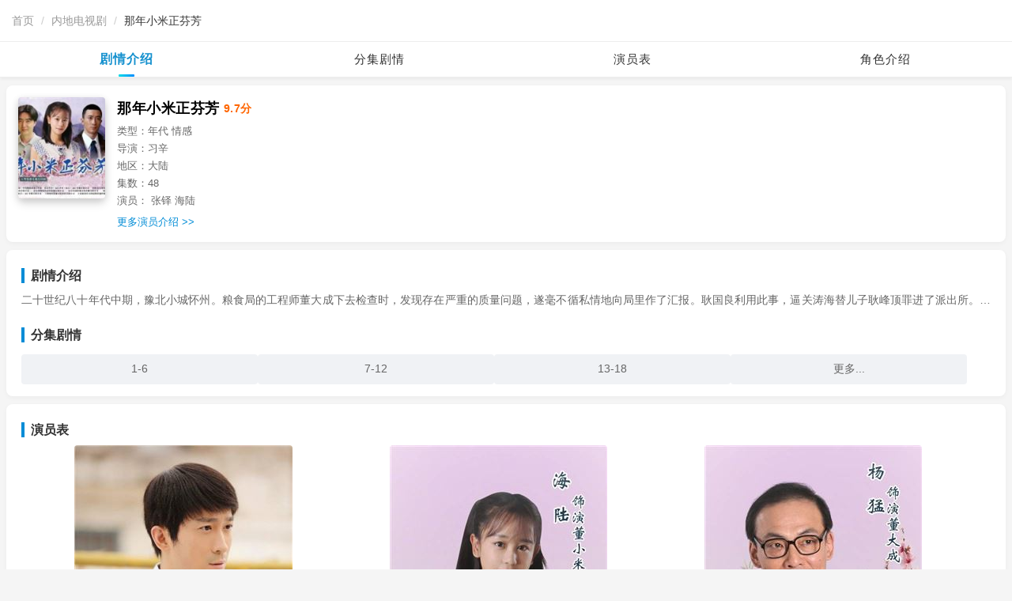

--- FILE ---
content_type: text/html; charset=utf-8
request_url: https://wap.tvzn.com/15399/
body_size: 5876
content:

        <!DOCTYPE html>
        <html>

        <head>
            <title>
                那年小米正芬芳剧情介绍(1-48全集)_电视剧_电视指南
            </title>
            <meta http-equiv="Content-Type" content="text/html; charset=UTF-8">
            <meta name="applicable-device" content="mobile">
            <link rel="dns-prefetch" href="//img.tvzn.com" />
            <link rel="canonical" href="https://www.tvzn.com/15399/">
            <meta name="viewport" content="width=device-width,initial-scale=1.0,minimum-scale=1.0,maximum-scale=2.0" />
            <link rel="stylesheet" href="/css/mobile_main_style.css?v=20241207_01" type="text/css" media="screen" />
            <style>
                /* ================= 基础重置 ================= */
                body { margin: 0; padding: 0; font-family: -apple-system, BlinkMacSystemFont, "Segoe UI", Roboto, "Helvetica Neue", Arial, sans-serif; background-color: #f5f5f5; color: #333; }
                a { text-decoration: none; -webkit-tap-highlight-color: transparent; color: #333; }
                img { max-width: 100%; border: 0; vertical-align: middle; }

                /* ================= 顶部面包屑 ================= */
                .title {
                    background-color: #fff;
                    padding: 15px;
                    border-bottom: 1px solid #eee;
                }
                .res-title {
                    margin: 0;
                    font-size: 14px;
                    font-weight: normal;
                    color: #333; 
                    line-height: 1.5;
                }
                .res-title a { color: #999; }
                .res-title span { display: inline-block; vertical-align: middle; }

                /* ================= 导航栏 ================= */
                .navbar-wrap {
                    background: #fff;
                    border-bottom: 1px solid #eee;
                    margin-bottom: 10px;
                    width: 100%;
                }
                .navbar-wrap .column {
                    display: flex;
                    justify-content: space-around;
                    align-items: center;
                    height: 44px;
                }
                .navbar-wrap .block {
                    flex: 1;
                    text-align: center;
                    font-size: 16px;
                    color: #333;
                    line-height: 44px;
                    cursor: pointer;
                    position: relative;
                }
                .navbar-wrap .block a {
                    color: #333;
                    display: block;
                    width: 100%;
                    height: 100%;
                }
                .navbar-wrap .block.active { color: #008cd6; font-weight: 600; }
                .navbar-wrap .block.active::after {
                    content: '';
                    position: absolute;
                    bottom: 0;
                    left: 50%;
                    transform: translateX(-50%);
                    width: 30px;
                    height: 3px;
                    background-color: #008cd6;
                    border-radius: 2px;
                }

                /* ================= 头部信息 ================= */
                .yi-res {
                    background-color: #fff;
                    padding: 15px;
                    margin-bottom: 10px;
                }
                .yi-res-con {
                    display: flex;
                    align-items: flex-start;
                }
                .imgleft {
                    width: 110px;
                    margin-right: 15px;
                    flex-shrink: 0;
                }
                .personimg {
                    width: 100%;
                    border-radius: 4px;
                    box-shadow: 0 2px 8px rgba(0,0,0,0.1);
                    display: block;
                }
                .mainright {
                    flex: 1;
                    font-size: 14px;
                    line-height: 1.6;
                }
                .Mainnamecss {
                    font-size: 18px;
                    font-weight: bold;
                    margin-bottom: 5px;
                    color: #000;
                }
                .rating-score {
                    color: #ff6600;
                    font-size: 14px;
                    font-weight: bold;
                    margin-left: 5px;
                }
                .yi-res-normal {
                    color: #666;
                    margin-bottom: 2px;
                    white-space: nowrap;
                    overflow: hidden;
                    text-overflow: ellipsis;
                }
                .Details {
                    color: #008cd6;
                    margin-top: 5px;
                    display: inline-block;
                }

                /* ================= 通用卡片 ================= */
                .modern-card {
                    background: #fff;
                    margin-bottom: 10px;
                    padding: 15px;
                }
                .section-header {
                    margin-bottom: 10px;
                }
                .section-title {
                    font-size: 16px;
                    font-weight: bold;
                    color: #333;
                    border-left: 4px solid #008cd6;
                    padding-left: 8px;
                    line-height: 1.2;
                }

                /* ================= 剧情内容 (修改：默认1行) ================= */
                .story-container .containerc {
                    font-size: 14px;
                    line-height: 1.6;
                    color: #666;
                    text-align: justify;
                    /* 限制显示行数 */
                    display: -webkit-box;
                    -webkit-box-orient: vertical;
                    -webkit-line-clamp: 1; /* 这里改为 1 */
                    overflow: hidden;
                }
                .story-container .containerc.on {
                    -webkit-line-clamp: unset; /* 点击后展开 */
                }

                /* ================= 选集按钮 (保持：一行4个) ================= */
                #juqing {
                    margin-top: 15px;
                    padding: 0 4px;
                    display: flex;
                    flex-wrap: wrap;
                    gap: 10px;
                }
                #juqing p { display: contents; }
                #juqing a, #juqing span {
                    display: inline-block !important;
                    padding: 10px 0;
                    background: #f0f2f5;
                    border-radius: 4px;
                    color: #666;
                    font-size: 14px;
                    text-decoration: none;
                    text-align: center;
                    border: none;
                    margin: 0;
                    width: calc(25% - 7.5px);
                    box-sizing: border-box;
                    min-width: 0;
                }
                #juqing a:hover {
                    background: #e6e8eb;
                    color: #333;
                }

                /* ================= 演员列表 (修改：一行3个，自动占满) ================= */
                .rmyimg {
                    display: flex;
                    flex-wrap: wrap; /* 允许换行 */
                    gap: 10px;       /* 间距 */
                    padding-bottom: 5px;
                }
                /* 移除旧的滚动条样式 */
                .rmyimg::-webkit-scrollbar { display: none; }
                
                .oneimg {
                    /* 计算宽度：(100% - 2个间隙 * 10px) / 3 */
                    width: calc((100% - 20px) / 3);
                    flex-shrink: 0;
                    text-align: center;
                    margin-bottom: 10px; /* 多行时底部的间距 */
                }
                .rmyimage {
                    width: 100%;       /* 宽度占满容器 */
                    height: auto;
                    aspect-ratio: 3/4; /* 保持海报比例，防止拉伸变形 */
                    object-fit: cover;
                    border-radius: 4px;
                    display: block;    /* 消除底部空隙 */
                }
                .playername {
                    font-size: 12px;
                    margin-top: 5px;
                    color: #333;
                    white-space: nowrap;
                    overflow: hidden;
                    text-overflow: ellipsis;
                }

                /* ================= 评论 ================= */
                .topic {
                    display: flex;
                    margin-bottom: 15px;
                    border-bottom: 1px solid #f5f5f5;
                    padding-bottom: 10px;
                }
                .topic:last-child { border-bottom: none; margin-bottom: 0; }
                .avaterpic {
                    width: 40px;
                    margin-right: 10px;
                }
                .avaterpicimg {
                    width: 40px;
                    height: 40px;
                    border-radius: 50%;
                    background-color: #e0e0e0;
                    overflow: hidden;
                }
                .topicleft { flex: 1; }
                .avatername {
                    font-size: 14px;
                    color: #999;
                    margin-bottom: 5px;
                }
                .topiccontent {
                    font-size: 14px;
                    line-height: 1.5;
                    color: #333;
                }

                /* 底部 */
                #bottom {
                    text-align: center;
                    padding: 20px;
                    color: #999;
                    font-size: 12px;
                }
                #bottom a { color: #999; }
            </style>
            <script>
                var _hmt = _hmt || [];
                (function () {
                    var hm = document.createElement("script");
                    hm.src = "https://hm.baidu.com/hm.js?42c63fb7fe3255025ca2d5029e051fe0";
                    var s = document.getElementsByTagName("script")[0];
                    s.parentNode.insertBefore(hm, s);
                })();
            </script>
        </head>

        <body>

            <div class="title">
                <h3 class="res-title">
                    <span><a href='https://wap.tvzn.com/'>首页</a></span>
                    <span style="margin:0 5px; color:#ccc;">/</span>
                    <span><a href='https://wap.tvzn.com/list1_1.html'>内地电视剧</a></span>
                    <span style="margin:0 5px; color:#ccc;">/</span>
                    <span>那年小米正芬芳</span>
                </h3>
            </div>

            <div class="navbar-wrap">
                <div class="column">
                    <div class="block active">剧情介绍</div>
                    <div class="block"><a href="https://wap.tvzn.com/15399/juqingjieshao.html">分集剧情</a></div>
                    <div class="block"><a href="https://wap.tvzn.com/15399/yanyuanbiao.html">演员表</a></div>
                    
                        <div class="block"><a href="https://wap.tvzn.com/15399/role.html">角色介绍</a></div>
                    
                </div>
            </div>

            <div class="yi-res">
                <div class="yi-res-con">
                    <div class="imgleft">
                        <a href="https://wap.tvzn.com/15399/">
                            <img class="personimg" src="http://img.tvzn.com/smainpic/15399.jpg" alt='那年小米正芬芳' />
                        </a>
                    </div>
                    <div class="mainright">
                        <div class="Mainnamecss">
                            那年小米正芬芳 <span class="rating-score">9.7分</span>
                        </div>
                        <div class="yi-res-normal"><span class="yi-res-key">类型：</span>年代 情感</div>
                        <div class="yi-res-normal"><span class="yi-res-key">导演：</span>习辛</div>
                        <div class="yi-res-normal"><span class="yi-res-key">地区：</span>大陆</div>
                        <div class="yi-res-normal"><span class="yi-res-key">集数：</span>48</div>
                        <div class="yi-res-normal">
                            <span class="yi-res-key">演员：</span>
                            张铎 海陆 
                        </div>
                        <a class="Details" href="https://wap.tvzn.com/15399/yanyuanbiao.html">更多演员介绍 >></a>
                    </div>
                </div>
            </div>

            <div class="modern-card">
                <div class="section-header">
                    <div class="section-title">剧情介绍</div>
                </div>
                <div class="story-container">
                    <div class="containerc" onclick="this.classList.toggle('on')">
                        二十世纪八十年代中期，豫北小城怀州。粮食局的工程师董大成下去检查时，发现存在严重的质量问题，遂毫不循私情地向局里作了汇报。耿国良利用此事，逼关涛海替儿子耿峰顶罪进了派出所。由此产生的一系列后果让董大成的女儿董小米变得颓废不振。为了挽救女儿，董大成忍痛办理内退，让董小米顶替到粮店上班。为给老百姓打造“放心的厨房”，董大成下海做起了粮食加工企业。可在他去世后，董氏企业却落入了心术不正的赵顺利和蔡怀玉手
                    </div>
                </div>
                
                <div class="section-header" style="margin-top: 20px;">
                    <div class="section-title">分集剧情</div>
                </div>
                <div id="juqing" class="juqing">
                    <a href="/15399/juqingjieshao.html" class="tn-page-number">1-6</a> <a href="/15399/juqingjieshao2.html" class="tn-page-number">7-12</a> <a href="/15399/juqingjieshao3.html" class="tn-page-number">13-18</a> <a href="/15399/juqingjieshao.html" class="tn-page-number">更多...</a> 
                </div>
            </div>

            <div class="modern-card">
                <div class="section-header">
                    <div class="section-title">演员表</div>
                </div>
                <div class="rmyimg">
                    
                            <div class="oneimg">
                                <a href="http://wap.tvzn.com/15399/yanyuanbiao.html">
                                    <img class="rmyimage" src="http://img.tvzn.com/role/simages/218781.jpg" alt="耿峰" />
                                </a>
                                <div class="playername">耿峰</div>
                            </div>
                        
                            <div class="oneimg">
                                <a href="http://wap.tvzn.com/15399/yanyuanbiao.html">
                                    <img class="rmyimage" src="http://img.tvzn.com/role/simages/218782.jpg" alt="董小米" />
                                </a>
                                <div class="playername">董小米</div>
                            </div>
                        
                            <div class="oneimg">
                                <a href="http://wap.tvzn.com/15399/yanyuanbiao.html">
                                    <img class="rmyimage" src="http://img.tvzn.com/role/simages/218784.jpg" alt="董大成" />
                                </a>
                                <div class="playername">董大成</div>
                            </div>
                        
                </div>
            </div>

            <div class="modern-card">
                <div class="section-header">
                    <div class="section-title">评论</div>
                </div>
                <div class="topiclist">
                    
                            <div class="topic">
                                <div class="avaterpic">
                                    <div class="avaterpicimg"></div>
                                </div>
                                <div class="topicleft">
                                    <div class="avatername">Guest</div>
                                    <div class="topiccontent">早前看一部电视剧，不记得名字了，只记得有个女演员扮过紫薇，查资料知道这个女演员叫海陆，查那部剧名字叫电视剧，海陆扮董小米。刚才我看电视剧资料，第16集讲董小米摆摊卖磁带，被流氓胖龙砸了，小米的本金来自父亲，我看过这部戏1集至2集，对小米的摊位被砸的剧情，印象深 ...</div>
                                </div>
                            </div>
                        
                            <div class="topic">
                                <div class="avaterpic">
                                    <div class="avaterpicimg"></div>
                                </div>
                                <div class="topicleft">
                                    <div class="avatername">Guest</div>
                                    <div class="topiccontent">妈妈的电视剧也不错的从回家的诱惑到电视剧世间所有的苦难与善良居然能在同一个人身上轮番发生真是太惨了吧</div>
                                </div>
                            </div>
                        
                            <div class="topic">
                                <div class="avaterpic">
                                    <div class="avaterpicimg"></div>
                                </div>
                                <div class="topicleft">
                                    <div class="avatername">Guest</div>
                                    <div class="topiccontent">我想请问齐鲁台播放的海陆主演的电视剧，是有多看不起观众智商？剧本不行，再有老戏骨有个啥用？</div>
                                </div>
                            </div>
                        
                </div>
            </div>

            <div class="recommendations"></div>
            <div id="bottom">
                <a href="https://wap.tvzn.com/">电视指南网</a> - <a href="#top">回顶部↑</a>
            </div>
        </body>
        </html>

--- FILE ---
content_type: text/css
request_url: https://wap.tvzn.com/css/mobile_main_style.css?v=20241207_01
body_size: 2690
content:
@charset "utf-8";
/* CSS Document for Mobile Main Page */

/* ===== Base/Reset (From mobile_main_new.css) ===== */
body,
div,
dl,
dt,
dd,
ul,
ol,
li,
h1,
h2,
h3,
h4,
h5,
h6,
pre,
form,
fieldset,
input,
textarea,
p,
blockquote,
th,
td {
    margin: 0;
    padding: 0;
}

table {
    border-collapse: collapse;
    border-spacing: 0;
}

fieldset,
img {
    border: 0;
}

address,
caption,
cite,
code,
dfn,
em,
strong,
th,
var {
    font-style: normal;
    font-weight: normal;
}

ol,
ul {
    list-style: none;
}

caption,
th {
    text-align: left;
}

h1,
h2,
h3,
h4,
h5,
h6 {
    font-size: 100%;
    font-weight: normal;
}

q:before,
q:after {
    content: '';
}

abbr,
acronym {
    border: 0;
}

a {
    text-decoration: none;
    color: #333;
}

a:hover,
a:active {
    color: #1490ce;
}

.clearfix:after {
    visibility: hidden;
    display: block;
    font-size: 0;
    content: " ";
    clear: both;
    height: 0;
}

.clearfix {
    display: block;
}

.clear {
    clear: both;
}

body {
    background-color: #f7f8fa;
    /* Swan-like Light Gray */
    font-family: -apple-system, BlinkMacSystemFont, 'Helvetica Neue', Helvetica, 'PingFang SC', 'Hiragino Sans GB', 'Microsoft YaHei', sans-serif;
    color: #333;
    -webkit-text-size-adjust: none;
    -webkit-tap-highlight-color: transparent;
}

#top {
    background-color: #fff;
    padding-bottom: 20px;
}

/* ===== Navbar (Optimized for HTML) ===== */
.navbar-wrap {
    width: 100%;
    background-color: #fff;
    border-bottom: 1px solid #eee;
    margin-bottom: 10px;
    position: sticky;
    top: 0;
    z-index: 100;
    box-shadow: 0 2px 4px rgba(0, 0, 0, 0.05);
}

.navbar-wrap .column {
    display: flex;
    justify-content: space-around;
    align-items: center;
    height: 44px;
    /* 88rpx approx */
    line-height: 44px;
}

.navbar-wrap .column .block {
    flex: 1;
    text-align: center;
    font-size: 15px;
    /* 30rpx */
    color: #666;
    position: relative;
    cursor: pointer;
    letter-spacing: 1px;
}

.navbar-wrap .column .block.active {
    color: #1490ce;
    font-weight: bold;
    font-size: 16px;
    /* 32rpx */
}

.navbar-wrap .column .block.active::after {
    content: '';
    position: absolute;
    bottom: 0;
    left: 50%;
    transform: translateX(-50%);
    width: 20px;
    height: 3px;
    background: linear-gradient(90deg, #08dce6, #008cff);
    border-radius: 2px;
}

/* ===== Modern Card ===== */
.modern-card {
    margin: 8px 8px;
    /* 紧凑边距 */
    padding: 12px;
    background: #fff;
    border-radius: 8px;
    box-shadow: 0 2px 6px rgba(0, 0, 0, 0.04);
}

.modern-card+.modern-card {
    margin-top: 0;
    margin-bottom: 10px;
}

/* ===== Section Header ===== */
.section-header {
    margin-top: 8px;
    margin-bottom: 6px;
    color: #111;
    display: flex;
    align-items: center;
    padding: 0 4px;
}

.section-title {
    font-size: 15px;
    font-weight: 700;
    color: #1a1a1a;
    line-height: 1.2;
}

/* ===== Main Info (yi-res) - Ported from main.css ===== */
.yi-res {
    padding: 10px;
    background: #fff;
    margin: 6px 8px;
    border-radius: 8px;
    box-shadow: 0 2px 6px rgba(0, 0, 0, 0.04);
}

.yi-res-con {
    display: flex;
    align-items: flex-start;
}

.imgleft {
    width: 96px;
    flex-shrink: 0;
    margin-right: 12px;
    box-shadow: 0 6px 12px rgba(0, 0, 0, 0.15);
    border-radius: 6px;
}

.personimg {
    width: 96px;
    height: 128px;
    /* 4:3 Aspect Ratio */
    border-radius: 6px;
    background: #eee;
    display: block;
    object-fit: cover;
}

.mainright {
    flex: 1;
    min-width: 0;
    padding-left: 0;
    display: flex;
    flex-direction: column;
    justify-content: center;
}

.Mainnamecss {
    font-size: 20px;
    font-weight: 900;
    color: #111;
    white-space: nowrap;
    overflow: hidden;
    text-overflow: ellipsis;
    margin-bottom: 8px;
    letter-spacing: 0.5px;
    display: flex;
    align-items: center;
}

.rating-score {
    color: #ff6b35;
    font-weight: bold;
    font-size: 14px;
    margin-left: 6px;
    flex-shrink: 0;
}

.yi-res-normal {
    font-size: 13px;
    color: #666;
    line-height: 20px;
    margin: 0;
    white-space: nowrap;
    overflow: hidden;
    text-overflow: ellipsis;
}

.Details {
    font-size: 13px;
    color: #1490ce;
    margin-top: 6px;
    white-space: nowrap;
    display: inline-block;
}

/* ===== Story Content ===== */
.story-container {
    flex-wrap: wrap;
    gap: 6px;
    padding: 0 4px 4px;
    margin: 0;
}

.containerc {
    display: -webkit-box;
    display: box;
    -webkit-box-orient: vertical;
    box-orient: vertical;
    -webkit-line-clamp: 1;
    line-clamp: 1;
    overflow: hidden;
    font-size: 14px;
    color: #555;
    line-height: 1.6;
    margin: 0;
}

.containerc.on {
    -webkit-line-clamp: unset;
    line-clamp: unset;
    display: block;
}

/* ===== Episode Pills (juqing) ===== */
.juqing {
    display: grid;
    grid-template-columns: repeat(4, 1fr);
    gap: 12px;
    padding: 0;
    margin-top: 8px;
}

.juqing a,
.juqing span {
    height: 38px;
    background: #f0f2f5;
    border: none;
    border-radius: 19px;
    display: flex;
    align-items: center;
    justify-content: center;
    font-size: 14px;
    color: #555;
    font-weight: 500;
    position: relative;
    transition: all 0.2s ease;
    text-decoration: none;
    /* Link reset */
}

.juqing a.active,
.juqing span.current {
    background: #1490ce;
    color: #fff;
    box-shadow: 0 4px 10px rgba(20, 144, 206, 0.3);
}

.episode-btn.newest {
    background: #1490ce;
    color: #fff;
    box-shadow: 0 4px 10px rgba(20, 144, 206, 0.3);
}

.new-tag {
    position: absolute;
    top: -4px;
    right: -4px;
    background: #ff4444;
    color: #fff;
    font-size: 8px;
    padding: 1px 3px;
    border-radius: 6px;
    line-height: 1;
    font-weight: bold;
}

/* ===== Actor Grid (rmyimg) ===== */
.rmyimg {
    display: grid;
    grid-template-columns: repeat(3, 1fr);
    gap: 8px;
    padding: 0 10px 10px;
    margin: 0;
}

.oneimg {
    width: 100%;
    display: flex;
    flex-direction: column;
    align-items: center;
}

.actor-image-wrap {
    width: 100%;
    aspect-ratio: 3/4;
    overflow: hidden;
    border-radius: 4px;
    margin-bottom: 4px;
}

.rmyimage {
    width: 100%;
    height: 100%;
    object-fit: cover;
}

.playername {
    font-size: 11px;
    color: #333;
    line-height: 1.1;
    overflow: hidden;
    text-overflow: ellipsis;
    white-space: nowrap;
    width: 100%;
    text-align: center;
}

/* ===== Topic/Comments (topiclist) ===== */
.topiclist {
    padding: 0 10px 4px;
    margin: 0;
}

.topic {
    display: flex;
    margin-bottom: 12px;
    padding-bottom: 12px;
    border-bottom: 1px solid #f0f0f0;
}

.avaterpic {
    width: 36px;
    height: 36px;
    border-radius: 18px;
    overflow: hidden;
    margin-right: 10px;
    flex-shrink: 0;
}

.avaterpicimg {
    width: 100%;
    height: 100%;
    object-fit: cover;
}

.topicleft {
    flex: 1;
    min-width: 0;
}

.avatername {
    font-size: 12px;
    color: #999;
    margin-bottom: 4px;
}

.topiccontent {
    font-size: 13px;
    color: #333;
    line-height: 1.4;
}

/* ===== Footer ===== */
#bottom {
    text-align: center;
    padding: 20px;
    color: #999;
    font-size: 12px;
    background: #fff;
    margin-top: 20px;
    border-top: 1px solid #eee;
}

#bottom a {
    color: #666;
    margin: 0 5px;
}

.goTop {
    height: 40px;
    width: 40px;
    position: fixed;
    bottom: 50px;
    right: 15px;
    border-radius: 50%;
    z-index: 999;
}